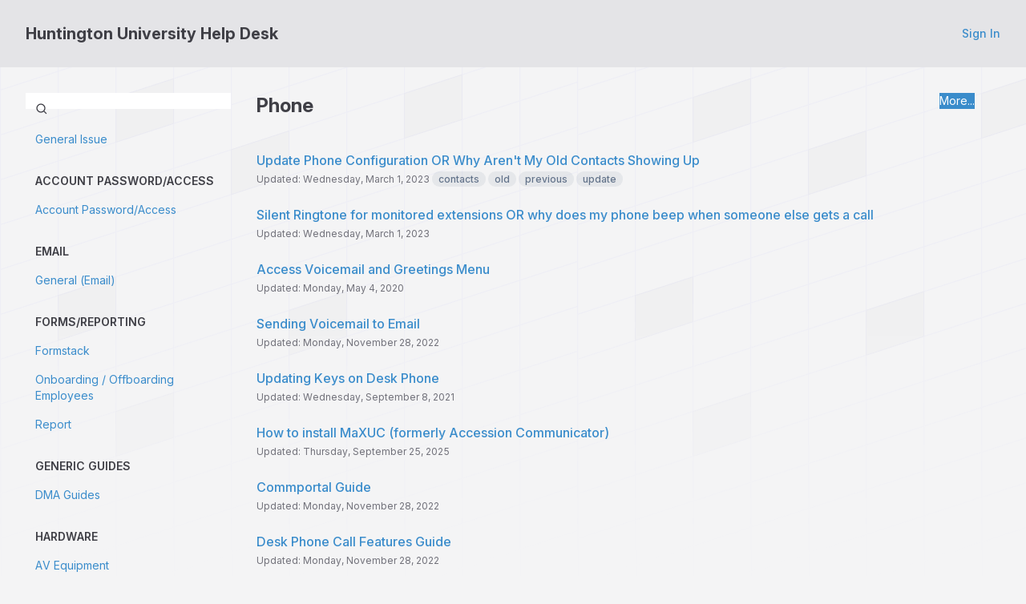

--- FILE ---
content_type: text/html; charset=utf-8
request_url: https://helpdesk.huntington.edu/helpdesk/KB/Category/540130-phone
body_size: 5006
content:



<!DOCTYPE html>
<html lang="en-US">
<head>
	<script>
		var backwardTheme = "theme-auto";
		function setTheme(t){document.documentElement.classList.toggle("dark",t==="theme-dark"||(t==="theme-auto"&&window.matchMedia("(prefers-color-scheme:dark)").matches));localStorage.setItem("theme",t)}
		setTheme(localStorage.getItem('theme') || backwardTheme);
	</script>

		<title>Huntington University Help Desk - Knowledge base - Phone</title>
	<meta http-equiv="X-UA-Compatible" content="IE=edge" />
		<link rel="icon" type="image/x-icon" href="https://cdn.jitbit.com/helpdesk/favicon.ico"> 


	<meta name="description" content="Huntington University &lt;span&gt;Help Desk&lt;/span&gt; :help desk software by Jitbit">


	<link rel="stylesheet" href="https://cdn.jitbit.com/helpdesk/fonts/inter/inter-variable.min.css?v=147" />
	<link rel="stylesheet" href="https://cdn.jitbit.com/helpdesk/css/output.css?v=68246" />

	<script>
		window.qq=[];window.$=(f)=>qq.push(f);
	</script>

	<style type="text/css">
			 :root {--accent-color: 58 140 203; --accent-color-text: 58 140 203;}
			 html.dark {--accent-color: 77 151 208; --accent-color-text: 136 186 223;}
			 :root { --header-color: 228 228 231; }
			 html.dark { --header-color: 22 75 57; }
		.divSearch input#tbQuery::placeholder{color: #ccc}
.divSearch .fa-search:before{color: #ccc;}
#divBigHeader .topheader #logo #spanTitle {font-family: 'Times New Roman', serif; font-weight: 300; font-variant: small-caps;}
#divBigHeader .topheader #logo #spanTitle span {color: #81b34e; font-weight: 300;}

	</style>

	
 
		<link rel="canonical" href="https://helpdesk.huntington.edu/helpdesk/KB/Category/540130-phone" />
	<style>
		.footer {margin-top: 0 !important;}
	</style>
 	
	<link rel="apple-touch-icon-precomposed" href="https://cdn.jitbit.com/helpdesk/images/apple-touch-icon.png" />
	<meta name="msapplication-TileColor" content="#FFFFFF">
	<meta name="msapplication-TileImage" content="https://cdn.jitbit.com/helpdesk/images/mstitle.png">

	<meta name="slack-app-id" content="AGW609EKZ">
	<meta name="viewport" content="width=device-width, initial-scale=1.0, maximum-scale=1.0, user-scalable=no" />
</head>
<body class="bg-zinc-100 dark:bg-zinc-900 text-sm bgpattern" >
<div class="flex flex-col min-h-screen w-full">
	<div>
		










	</div>

	<div id="headerNav" class="bg-header-color text-header-text-color" >
		<div class="flex px-4 sm:px-8 py-7 flex-wrap lg:flex-nowrap gap-x-5 items-center justify-center gap-y-4">
			<div class="grow">
				<a href="https://helpdesk.huntington.edu" class="inline-flex items-center text-inherit">
					<span id="spanTitle" class="font-bold text-xl hidden sm:block">
						Huntington University <span>Help Desk</span>
					</span>
				</a>
			</div>
				<a href="/helpdesk/User/Login" class="button">
					<span class="font-medium capitalize">sign in</span>
				</a>
		</div>

	</div>
	<div class="grow max-w-full px-4 sm:px-8 pt-10 !pt-0 flex flex-col">

		








<div class="md:flex mx-auto max-w-screen-xl w-full">

	<div class="w-64 min-w-64">
		
<ul class="mt-8">
	<form action="/helpdesk/KB/Search" class="relative">
		<svg class="size-4 absolute left-3 top-3"><use href="/helpdesk/icons.svg?v=16385#search"/></svg>
		<input name="query" type="text" class="w-full !ps-10">
	</form>
	<br />


		<li>
			<a href="/helpdesk/KB/Category/540131-general-issue" class="rounded-md hover:bg-zinc-100 dark:hover:bg-zinc-800 px-3 py-2 block">
				General Issue
			</a>
		</li>
			<li class="px-3 py-2 mt-4" style="text-transform:uppercase;"><b>Account Password/Access</b></li>
		<li>
			<a href="/helpdesk/KB/Category/540146-account-password-access" class="rounded-md hover:bg-zinc-100 dark:hover:bg-zinc-800 px-3 py-2 block">
				Account Password/Access
			</a>
		</li>
			<li class="px-3 py-2 mt-4" style="text-transform:uppercase;"><b>Email</b></li>
		<li>
			<a href="/helpdesk/KB/Category/540119-general-email-" class="rounded-md hover:bg-zinc-100 dark:hover:bg-zinc-800 px-3 py-2 block">
				General (Email)
			</a>
		</li>
			<li class="px-3 py-2 mt-4" style="text-transform:uppercase;"><b>Forms/Reporting</b></li>
		<li>
			<a href="/helpdesk/KB/Category/540152-formstack" class="rounded-md hover:bg-zinc-100 dark:hover:bg-zinc-800 px-3 py-2 block">
				Formstack
			</a>
		</li>
		<li>
			<a href="/helpdesk/KB/Category/540137-onboarding-offboarding-employees" class="rounded-md hover:bg-zinc-100 dark:hover:bg-zinc-800 px-3 py-2 block">
				Onboarding / Offboarding Employees
			</a>
		</li>
		<li>
			<a href="/helpdesk/KB/Category/540133-report" class="rounded-md hover:bg-zinc-100 dark:hover:bg-zinc-800 px-3 py-2 block">
				Report
			</a>
		</li>
			<li class="px-3 py-2 mt-4" style="text-transform:uppercase;"><b>Generic Guides</b></li>
		<li>
			<a href="/helpdesk/KB/Category/540140-dma-guides" class="rounded-md hover:bg-zinc-100 dark:hover:bg-zinc-800 px-3 py-2 block">
				DMA Guides
			</a>
		</li>
			<li class="px-3 py-2 mt-4" style="text-transform:uppercase;"><b>Hardware</b></li>
		<li>
			<a href="/helpdesk/KB/Category/540127-av-equipment" class="rounded-md hover:bg-zinc-100 dark:hover:bg-zinc-800 px-3 py-2 block">
				AV Equipment
			</a>
		</li>
		<li>
			<a href="/helpdesk/KB/Category/540122-computer-hardware" class="rounded-md hover:bg-zinc-100 dark:hover:bg-zinc-800 px-3 py-2 block">
				Computer Hardware
			</a>
		</li>
			<li class="px-3 py-2 mt-4" style="text-transform:uppercase;"><b>Jenzabar</b></li>
		<li>
			<a href="/helpdesk/KB/Category/540141-cognos" class="rounded-md hover:bg-zinc-100 dark:hover:bg-zinc-800 px-3 py-2 block">
				Cognos
			</a>
		</li>
		<li>
			<a href="/helpdesk/KB/Category/540128-cx" class="rounded-md hover:bg-zinc-100 dark:hover:bg-zinc-800 px-3 py-2 block">
				CX
			</a>
		</li>
		<li>
			<a href="/helpdesk/KB/Category/540151-strategic-enrollment-management-sem-" class="rounded-md hover:bg-zinc-100 dark:hover:bg-zinc-800 px-3 py-2 block">
				Strategic Enrollment Management (SEM)
			</a>
		</li>
			<li class="px-3 py-2 mt-4" style="text-transform:uppercase;"><b>Network</b></li>
		<li>
			<a href="/helpdesk/KB/Category/561125-sophos-connect-vpn" class="rounded-md hover:bg-zinc-100 dark:hover:bg-zinc-800 px-3 py-2 block">
				Sophos Connect/VPN
			</a>
		</li>
		<li>
			<a href="/helpdesk/KB/Category/540120-general-network-" class="rounded-md hover:bg-zinc-100 dark:hover:bg-zinc-800 px-3 py-2 block">
				General (Network)
			</a>
		</li>
		<li>
			<a href="/helpdesk/KB/Category/543360-wireless" class="rounded-md hover:bg-zinc-100 dark:hover:bg-zinc-800 px-3 py-2 block">
				Wireless
			</a>
		</li>
			<li class="px-3 py-2 mt-4" style="text-transform:uppercase;"><b>Online Software/Websites</b></li>
		<li>
			<a href="/helpdesk/KB/Category/625126-slate" class="rounded-md hover:bg-zinc-100 dark:hover:bg-zinc-800 px-3 py-2 block">
				Slate
			</a>
		</li>
		<li>
			<a href="/helpdesk/KB/Category/543371-general-online-web-" class="rounded-md hover:bg-zinc-100 dark:hover:bg-zinc-800 px-3 py-2 block">
				General (Online/Web)
			</a>
		</li>
		<li>
			<a href="/helpdesk/KB/Category/540126-campus-portal" class="rounded-md hover:bg-zinc-100 dark:hover:bg-zinc-800 px-3 py-2 block">
				Campus Portal
			</a>
		</li>
		<li>
			<a href="/helpdesk/KB/Category/540162-huntington-edu-forester-feed-coffey-break" class="rounded-md hover:bg-zinc-100 dark:hover:bg-zinc-800 px-3 py-2 block">
				Huntington.edu / Forester Feed / Coffey Break
			</a>
		</li>
		<li>
			<a href="/helpdesk/KB/Category/540132-moodle" class="rounded-md hover:bg-zinc-100 dark:hover:bg-zinc-800 px-3 py-2 block">
				Moodle
			</a>
		</li>
		<li>
			<a href="/helpdesk/KB/Category/556025-virtuous" class="rounded-md hover:bg-zinc-100 dark:hover:bg-zinc-800 px-3 py-2 block">
				Virtuous
			</a>
		</li>
			<li class="px-3 py-2 mt-4" style="text-transform:uppercase;"><b>Printing</b></li>
		<li>
			<a href="/helpdesk/KB/Category/540121-general-printing-" class="rounded-md hover:bg-zinc-100 dark:hover:bg-zinc-800 px-3 py-2 block">
				General (Printing)
			</a>
		</li>
			<li class="px-3 py-2 mt-4" style="text-transform:uppercase;"><b>Security</b></li>
		<li>
			<a href="/helpdesk/KB/Category/540145-doors-access-control" class="rounded-md hover:bg-zinc-100 dark:hover:bg-zinc-800 px-3 py-2 block">
				Doors / Access Control
			</a>
		</li>
		<li>
			<a href="/helpdesk/KB/Category/540124-virus-malware" class="rounded-md hover:bg-zinc-100 dark:hover:bg-zinc-800 px-3 py-2 block">
				Virus / Malware
			</a>
		</li>
			<li class="px-3 py-2 mt-4" style="text-transform:uppercase;"><b>Software</b></li>
		<li>
			<a href="/helpdesk/KB/Category/540123-general-software-" class="rounded-md hover:bg-zinc-100 dark:hover:bg-zinc-800 px-3 py-2 block">
				General (Software)
			</a>
		</li>
		<li>
			<a href="/helpdesk/KB/Category/540147-adobe-creative-cloud" class="rounded-md hover:bg-zinc-100 dark:hover:bg-zinc-800 px-3 py-2 block">
				Adobe Creative Cloud
			</a>
		</li>
		<li>
			<a href="/helpdesk/KB/Category/540158-microsoft-365" class="rounded-md hover:bg-zinc-100 dark:hover:bg-zinc-800 px-3 py-2 block">
				Microsoft 365
			</a>
		</li>
		<li>
			<a href="/helpdesk/KB/Category/540157-microsoft-bookings" class="rounded-md hover:bg-zinc-100 dark:hover:bg-zinc-800 px-3 py-2 block">
				Microsoft Bookings
			</a>
		</li>
		<li>
			<a href="/helpdesk/KB/Category/540156-microsoft-onedrive" class="rounded-md hover:bg-zinc-100 dark:hover:bg-zinc-800 px-3 py-2 block">
				Microsoft OneDrive
			</a>
		</li>
		<li>
			<a href="/helpdesk/KB/Category/543336-microsoft-outlook" class="rounded-md hover:bg-zinc-100 dark:hover:bg-zinc-800 px-3 py-2 block">
				Microsoft Outlook
			</a>
		</li>
		<li>
			<a href="/helpdesk/KB/Category/540155-microsoft-teams" class="rounded-md hover:bg-zinc-100 dark:hover:bg-zinc-800 px-3 py-2 block">
				Microsoft Teams
			</a>
		</li>
		<li>
			<a href="/helpdesk/KB/Category/540154-respondus-lockdown-browser" class="rounded-md hover:bg-zinc-100 dark:hover:bg-zinc-800 px-3 py-2 block">
				Respondus LockDown Browser
			</a>
		</li>
		<li>
			<a href="/helpdesk/KB/Category/540148-zoom" class="rounded-md hover:bg-zinc-100 dark:hover:bg-zinc-800 px-3 py-2 block">
				Zoom
			</a>
		</li>
			<li class="px-3 py-2 mt-4" style="text-transform:uppercase;"><b>Miscellaneous</b></li>
		<li>
			<a href="/helpdesk/KB/Category/540130-phone" class="rounded-md hover:bg-zinc-100 dark:hover:bg-zinc-800 px-3 py-2 block !bg-accent-color !text-white">
				Phone
			</a>
		</li>
</ul>
	</div>

	<div class="p-8 grow">

		<div class="flex mb-10">
			<div class="grow">
				<h1 class="grow font-bold">Phone</h1>
			</div>
		

			<div class="tools dropdown relative">
				<button class="graybutton dropdown-toggle" data-toggle="dropdown" title="More actions..." id="toolsbtn" type="button" style="margin-right:0">More...</button>
				<div class="dropdown-menu toolsPopup text-nowrap right-0">
						<a href="/helpdesk/Tickets/New">
							<svg class="size-4 mr-2">
								<use href="/helpdesk/icons.svg?v=16385#question" />
							</svg>

							Haven&#x27;t found the answer? Contact our support...
						</a>
				</div>
			</div>
		</div>


		
	<ul id="articles" class="trianglelist">
			<li id="article_57217107" data-id="57217107" class="my-6">

				<span class="dragicon" style="display:none;cursor: grab;">⇅</span>

				<a href="/helpdesk/KB/View/57217107-update-phone-configuration-or-why-aren-t-my-old-contacts-showing-up" class="text-base font-medium">
					Update Phone Configuration OR Why Aren&#x27;t My Old Contacts Showing Up
				</a>
				<p class="grey2 mt-1">
					Updated: Wednesday, March 1, 2023
							<span class="badge greybadge">contacts</span>
							<span class="badge greybadge"> old</span>
							<span class="badge greybadge"> previous</span>
							<span class="badge greybadge"> update</span>
				</p>
			</li>
			<li id="article_56398774" data-id="56398774" class="my-6">

				<span class="dragicon" style="display:none;cursor: grab;">⇅</span>

				<a href="/helpdesk/KB/View/56398774-silent-ringtone-for-monitored-extensions-or-why-does-my-phone-beep-when-someone-else-gets-a-call" class="text-base font-medium">
					Silent Ringtone for monitored extensions OR why does my phone beep when someone else gets a call
				</a>
				<p class="grey2 mt-1">
					Updated: Wednesday, March 1, 2023
				</p>
			</li>
			<li id="article_53921450" data-id="53921450" class="my-6">

				<span class="dragicon" style="display:none;cursor: grab;">⇅</span>

				<a href="/helpdesk/KB/View/53921450-access-voicemail-and-greetings-menu" class="text-base font-medium">
					Access Voicemail and Greetings Menu
				</a>
				<p class="grey2 mt-1">
					Updated: Monday, May 4, 2020
				</p>
			</li>
			<li id="article_53921388" data-id="53921388" class="my-6">

				<span class="dragicon" style="display:none;cursor: grab;">⇅</span>

				<a href="/helpdesk/KB/View/53921388-sending-voicemail-to-email" class="text-base font-medium">
					Sending Voicemail to Email
				</a>
				<p class="grey2 mt-1">
					Updated: Monday, November 28, 2022
				</p>
			</li>
			<li id="article_53921306" data-id="53921306" class="my-6">

				<span class="dragicon" style="display:none;cursor: grab;">⇅</span>

				<a href="/helpdesk/KB/View/53921306-updating-keys-on-desk-phone" class="text-base font-medium">
					Updating Keys on Desk Phone
				</a>
				<p class="grey2 mt-1">
					Updated: Wednesday, September 8, 2021
				</p>
			</li>
			<li id="article_53921212" data-id="53921212" class="my-6">

				<span class="dragicon" style="display:none;cursor: grab;">⇅</span>

				<a href="/helpdesk/KB/View/53921212-how-to-install-maxuc-formerly-accession-communicator-" class="text-base font-medium">
					How to install MaXUC (formerly Accession Communicator)
				</a>
				<p class="grey2 mt-1">
					Updated: Thursday, September 25, 2025
				</p>
			</li>
			<li id="article_53921213" data-id="53921213" class="my-6">

				<span class="dragicon" style="display:none;cursor: grab;">⇅</span>

				<a href="/helpdesk/KB/View/53921213-commportal-guide" class="text-base font-medium">
					Commportal Guide
				</a>
				<p class="grey2 mt-1">
					Updated: Monday, November 28, 2022
				</p>
			</li>
			<li id="article_53921573" data-id="53921573" class="my-6">

				<span class="dragicon" style="display:none;cursor: grab;">⇅</span>

				<a href="/helpdesk/KB/View/53921573-desk-phone-call-features-guide" class="text-base font-medium">
					Desk Phone Call Features Guide
				</a>
				<p class="grey2 mt-1">
					Updated: Monday, November 28, 2022
				</p>
			</li>
	</ul>


	</div>
</div>




	</div>
	<div class="footer flex flex-wrap gap-y-2 lg:flex-nowrap px-4 sm:px-8 mt-4 py-4 border-t items-center justify-center lg:justify-between dark:border-zinc-800">
			<div class="outerroundedborder p-1 flex justify-between text-xs font-semibold dark:text-white print:hidden">
				<div>
					<input type="radio" id="theme-light" name="theme" value="theme-light" class="hidden peer" />
					<label for="theme-light" class="inline-flex px-3 py-2 rounded-md cursor-pointer bg-transparent peer-checked:bg-zinc-200 items-center peer-checked:dark:bg-zinc-700">
						<svg fill="none" viewBox="0 0 24 24" stroke="currentColor" class="size-4 stroke-2 mr-2">
							<path stroke-linecap="round" stroke-linejoin="round" d="M12 3v2.25m6.364.386-1.591 1.591M21 12h-2.25m-.386 6.364-1.591-1.591M12 18.75V21m-4.773-4.227-1.591 1.591M5.25 12H3m4.227-4.773L5.636 5.636M15.75 12a3.75 3.75 0 1 1-7.5 0 3.75 3.75 0 0 1 7.5 0Z" />
						</svg>
						<span>Light</span>
					</label>
				</div>
				<div>
					<input type="radio" id="theme-dark" name="theme" value="theme-dark" class="hidden peer" />
					<label for="theme-dark" class="inline-flex px-3 py-2 rounded-md cursor-pointer bg-transparent peer-checked:bg-zinc-200 items-center peer-checked:dark:bg-zinc-700">
						<svg fill="none" viewBox="0 0 24 24" stroke="currentColor" class="size-4 stroke-2 mr-2">
							<path d="M21.752 15.002A9.72 9.72 0 0 1 18 15.75c-5.385 0-9.75-4.365-9.75-9.75 0-1.33.266-2.597.748-3.752A9.753 9.753 0 0 0 3 11.25C3 16.635 7.365 21 12.75 21a9.753 9.753 0 0 0 9.002-5.998Z" />
						</svg>
						<span>Dark</span>
					</label>
				</div>
				<div> 
					<input type="radio" id="theme-auto" name="theme" value="theme-auto" class="hidden peer" />
					<label for="theme-auto" class="inline-flex px-3 py-2 rounded-md cursor-pointer bg-transparent peer-checked:bg-zinc-200 items-center peer-checked:dark:bg-zinc-700">
						<svg fill="none" viewBox="0 0 24 24" stroke-width="2.5" stroke="currentColor" class="size-4 mr-2">
							<circle cx="12" cy="12" r="10"/>
							<path d="M12 2 A10 10 0 0 1 12 22 L12 12 Z" fill="currentColor"/>
						</svg>
						<span>Auto</span>
					</label>
				</div>
			</div>

		<div class="flex flex-wrap justify-center mt-4 sm:mt-0 gap-y-2 sm:flex-nowrap items-center gap-x-5">
				<a class="help inline-flex items-center group print:hidden" id="anchorHelp"
					href="https://www.jitbit.com/docs/kbase/" target="_new">
					<svg class="size-5 mr-3 stroke-2 group-hover:animate-spin">
						<use href="/helpdesk/icons.svg?v=16385#question" />
					</svg>

					<span>Get help for this page</span>
				</a>


			<a class="poweredBy inline-flex items-center group" rel="nofollow" target="_blank"
				href="https://www.jitbit.com/saas-helpdesk/?utm_source=footer_link"
				target="_new" style=display:none>
				<svg viewBox="0 0 24 24" fill="currentColor" class="size-5 mr-3 group-hover:animate-spin">
					<path d="M12 2a10 10 0 1 1 0 20 10 10 0 0 1 0-20zm0 15a5 5 0 0 1-2 0l-2 2a8 8 0 0 0 4 1 8 8 0 0 0 4-1l-2-2a5 5 0 0 1-2 0zm-8-5 1 4 2-2a5 5 0 0 1 0-2v-2L5 8a8 8 0 0 0-1 4zm15-4-2 2a5 5 0 0 1 0 4l2 2a8 8 0 0 0 1-4 8 8 0 0 0-1-4zm-7 1a3 3 0 1 0 0 6 3 3 0 0 0 0-6zm0-5a8 8 0 0 0-4 1l2 2a5 5 0 0 1 2 0h2l2-2a8 8 0 0 0-4-1z" clip-rule="evenodd"/>
				</svg>
				<span>Powered by Jitbit HelpDesk</span>
			</a>
		</div>
	</div>
</div>

<div class="absolute inset-x-0 -top-10 -z-10 overflow-hidden blur-3xl" aria-hidden="true">
	<div class="relative left-[calc(50%-4rem)] aspect-[1155/678] w-1/2 rotate-[30deg] bg-accent-color opacity-5 dark:opacity-8"></div>
</div>

<script src='https://cdn.jitbit.com/helpdesk/Scripts/jquery.min.js?v=87533'></script>
<script>qq.forEach(function(f){$(f)});</script>


<script>
	var globalRootAppUrl = '/helpdesk/';
	var globalRootCdnUrl = '/helpdesk/';
	var globalLang = 'en-US';

	var GlobalApp = {
		CurrentUserId: 0
	}
</script>

<script src='https://cdn.jitbit.com/helpdesk/js/jquery.unobtrusive-ajax.min.js?v=3384' defer></script> 

<script src="https://cdn.jitbit.com/helpdesk/File/LangStringsJson?l=en-US" defer></script>

<script src='https://cdn.jitbit.com/helpdesk/js/newutils.js?v=24196' defer></script>
<script src='https://cdn.jitbit.com/helpdesk/Scripts/js.cookie.min.js?v=1731' defer></script>
<script src='https://cdn.jitbit.com/helpdesk/js/jquery.simplemodal.min.js?v=6583' defer></script>
<script src='https://cdn.jitbit.com/helpdesk/js/searchable.select.js?v=11851' defer></script>




<noscript id="deferred-styles">

</noscript>


	<script> try { if (sessionStorage) sessionStorage.removeItem("ticketIds"); } catch (ex) { }</script> 
<script src="https://cdn.jitbit.com/helpdesk/js/bootstrap-dropdown.min.js?v=1278" defer></script>


</body>
</html>

--- FILE ---
content_type: text/javascript
request_url: https://cdn.jitbit.com/helpdesk/js/bootstrap-dropdown.min.js?v=1278
body_size: 168
content:
!function(o){function n(){o(".dropdown-backdrop").remove(),o(r).each((function(){t(o(this)).removeClass("open")}))}function t(n){var t,r=n.attr("data-target");return r||(r=(r=n.attr("href"))&&/#/.test(r)&&r.replace(/.*(?=#[^\s]*$)/,"")),(t=r&&o(r))&&t.length||(t=n.parent()),t}var r="[data-toggle=dropdown]",d=function(n){var t=o(n).on("click.dropdown.data-api",this.toggle);o("html").on("click.dropdown.data-api",(function(){t.parent().removeClass("open")}))};d.prototype={constructor:d,toggle:function(r){var d,a,e=o(this);if(!e.is(".disabled, :disabled"))return a=(d=t(e)).hasClass("open"),n(),a||("ontouchstart"in document.documentElement&&o('<div class="dropdown-backdrop"/>').insertBefore(o(this)).on("click",n),d.toggleClass("open")),a||d.trigger("dropdown:show"),!1}};var a=o.fn.dropdown;o.fn.dropdown=function(n){return this.each((function(){var t=o(this),r=t.data("dropdown");r||t.data("dropdown",r=new d(this)),"string"==typeof n&&r[n].call(t)}))},o.fn.dropdown.Constructor=d,o.fn.dropdown.noConflict=function(){return o.fn.dropdown=a,this},o(document).on("click.dropdown.data-api",n).on("keyup",e=>{if(e.keyCode==27)n()}).on("click.dropdown.data-api",".dropdown",(function(o){o.stopPropagation()})).on("click.dropdown.data-api",r,d.prototype.toggle)}(window.jQuery);